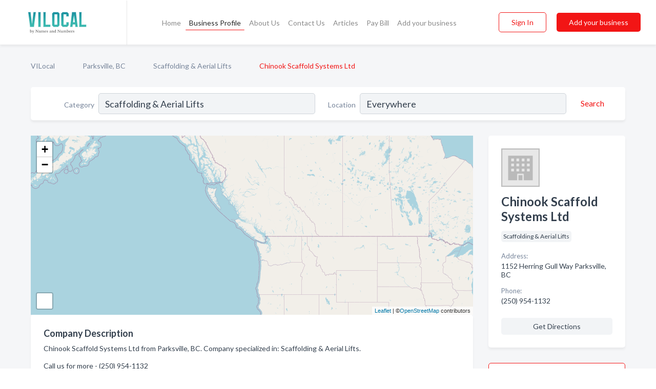

--- FILE ---
content_type: text/html; charset=utf-8
request_url: https://www.vilocal.ca/biz/976/chinook-scaffold-systems-ltd
body_size: 6520
content:




<!DOCTYPE html>
<html lang="en">
    <head>
        <meta charset="utf-8">
        <meta name=viewport content="width=device-width, initial-scale=1">
        <meta http-equiv="X-UA-Compatible" content="IE=edge">
        <meta name="viewport" content="width=device-width, initial-scale=1, shrink-to-fit=no">
        <meta name="description" content="Chinook Scaffold Systems Ltd from Parksville, BC. Contact information, address, open hours and more.">
        <meta name="robots" content="index,follow" />
        <meta property="og:type" content="website" />
        <meta property="og:site_name" content="VILocal" />
        <meta property="og:title" content="Chinook Scaffold Systems Ltd - Parksville, BC | VILocal">
        <meta property="og:description" content="Chinook Scaffold Systems Ltd from Parksville, BC. Contact information, address, open hours and more.">
        <meta property="og:url" content="https://www.vilocal.ca/biz/976/chinook-scaffold-systems-ltd" />
        <meta property="og:image" content="https://d16zhg550j540c.cloudfront.net/static/vancouver/images/home_page/vancouver_island_big.jpg">
        <link rel="canonical" href="https://www.vilocal.ca/biz/976/chinook-scaffold-systems-ltd" />
        
        
<link rel="apple-touch-icon" sizes="180x180" href="https://d16zhg550j540c.cloudfront.net/static/vancouver/images/favicon/apple-touch-icon.png">
<link rel="icon" type="image/png" sizes="32x32" href="https://d16zhg550j540c.cloudfront.net/static/vancouver/images/favicon/favicon-32x32.png">
<link rel="icon" type="image/png" sizes="16x16" href="https://d16zhg550j540c.cloudfront.net/static/vancouver/images/favicon/favicon-16x16.png">
<link rel="manifest" href="/static/vancouver/images/favicon/site.webmanifest">
<meta name="theme-color" content="#62A2D5">
        



    <script async src="https://www.googletagmanager.com/gtag/js?id=G-KTYWFFHRHK"></script>


    <script async src="https://www.googletagmanager.com/gtag/js?id=UA-106048875-16"></script>




<script>
    window.dataLayer = window.dataLayer || [];
    function gtag(){dataLayer.push(arguments);}
    gtag('js', new Date());
    
    gtag('config', "G-KTYWFFHRHK");
    
    
     gtag('config', "UA-106048875-16");
    

</script>



        <!-- Google Tag Manager -->
        <!-- FB Pixel -->

        <title>Chinook Scaffold Systems Ltd - Parksville, BC | VILocal</title>
        <script type="text/javascript"> window.CSRF_TOKEN = "EELmCdZo3ML8a93CqPyfdsKXz5F2xHjrZWB67yyMnZmsBowRSQrIUz3NMmP9x7t8"; </script>
        <script>
    var cossd_info = {};
    cossd_info.page_tpye = 'provider-profile';
</script>
        
            <link rel="stylesheet" href="https://d16zhg550j540c.cloudfront.net/static/vancouver/css/provider_profile-bundle.min.css?v=4946539595664399239" />
        
        
            <link rel="stylesheet" href="https://fonts.googleapis.com/css?family=Lato:400,700&amp;display=swap" />
        
        
        
        
        
            


<script type="application/ld+json">
    {
      "@context": "https://schema.org",
      "@type": "LocalBusiness",
      "name": "Chinook Scaffold Systems Ltd",
      
        "image": "https://d16zhg550j540c.cloudfront.net/static/website/images/default-biz-logos/company-logo-placeholder.png",
      
      "@id": "/biz/976/chinook-scaffold-systems-ltd"
      
        ,"telephone": "(250) 954-1132"
      
      
      
          ,"address": {
            "@type": "PostalAddress",
            "streetAddress": "1152 Herring Gull Way",
            "addressLocality": "Parksville",
            "addressRegion": "BC",
            
            "addressCountry": "CA"
          }
      
      
          ,"geo": {
            "@type": "GeoCoordinates",
            "latitude": 49.3179514,
            "longitude": -124.3117397
          }
      
      
    }
</script>

        
        
        
            <script type="application/ld+json">
{
  "@context": "https://schema.org",
  "@type": "BreadcrumbList",
  "itemListElement": [
        
           {
            "@type": "ListItem",
            "position": 1,
            "item": {
                      "@id": "/",
                      "name": "VILocal"
                    }
           },
        
           {
            "@type": "ListItem",
            "position": 2,
            "item": {
                      "@id": "/cities/parksville-bc",
                      "name": "Parksville, BC"
                    }
           },
        
           {
            "@type": "ListItem",
            "position": 3,
            "item": {
                      "@id": "/search?location=Parksville%2C+BC&amp;category=Scaffolding+%26+Aerial+Lifts",
                      "name": "Scaffolding &amp; Aerial Lifts"
                    }
           },
        
           {
            "@type": "ListItem",
            "position": 4,
            "item": {
                      "@id": "https://www.vilocal.ca/biz/976/chinook-scaffold-systems-ltd",
                      "name": "Chinook Scaffold Systems Ltd"
                    }
           }
        
    ]
}
</script>
        
    </head>

    <body class="provider-profile"
          >
        
    
<header role="banner"><nav class="navbar navbar-expand-lg">
    <a class="navbar-brand p-0" href="/" data-track-name="nblink-logo" data-event-category="navbar">
        
            <img src="https://d16zhg550j540c.cloudfront.net/static/vancouver/images/other/vi_local_logo.svg" alt="VI Local Logo">
        
        <div class="nb-logo-devider"></div>
    </a>
    <div class="collapse navbar-collapse navbar-text p-0 sliding-menu" id="navBarSlidingMenu">
        <ul class="navbar-nav m-auto">
            
                <li class="nav-item">
                    <a class="nav-link" href="/">Home</a>
                </li>
            
            
            
                <li class="nav-item active">
                    <a class="nav-link" href="#">Business Profile</a>
                    <div class="navbar-highliter"></div>
                </li>
            
            
            <li class="nav-item ">
                <a class="nav-link" href="/about">About Us</a>
                
            </li>
            <li class="nav-item ">
                <a class="nav-link" href="/contact">Contact Us</a>
                
            </li>
            <li class="nav-item ">
                <a class="nav-link" href="/articles">Articles</a>
                
            </li>
            <li class="nav-item">
                <a class="nav-link" href="https://www.namesandnumbers.com/pay-canada-bill" rel="nofollow">Pay Bill</a>
            </li>
            <li class="nav-item ">
                <a class="nav-link" href="/biz" data-track-name="nblink-add-biz" data-event-category="navbar">Add your business</a>
                
            </li>
        </ul>
        <div class="left-nav">
            <div class="form-inline">
                
                    <button class="btn btn-login btn-outline-secondary" type="button" data-track-name="nblink-signin" data-event-category="navbar">Sign In</button>
                
                <a href="/biz" data-track-name="nblink-signup" data-event-category="navbar" class="btn btn-primary">Add your business</a>
            </div>
        </div>
    </div>
    
        <button class="navbar-toggler" type="button" data-toggle="collapse" data-target="#navBarSlidingMenu"
                aria-controls="navBarSlidingMenu" aria-expanded="false" aria-label="Toggle navigation menu">
            <span class="iconify navbar-toggler-icon" data-icon="feather:menu" data-inline="false"></span>
        </button>
    
</nav></header>
    <div class="container-fluid provider-profile-body">
        <nav aria-label="breadcrumb" class="nav-breadcrumbs">
    <ol class="breadcrumb">
        
            
                <li class="breadcrumb-item"><a href="/" data-track-name="breadcrumb-link-click">VILocal</a></li>
                <li class="breadcrumb-item devider"><span class="iconify" data-icon="dashicons:arrow-right-alt2" data-inline="false"></span></li>
            
        
            
                <li class="breadcrumb-item"><a href="/cities/parksville-bc" data-track-name="breadcrumb-link-click">Parksville, BC</a></li>
                <li class="breadcrumb-item devider"><span class="iconify" data-icon="dashicons:arrow-right-alt2" data-inline="false"></span></li>
            
        
            
                <li class="breadcrumb-item"><a href="/search?location=Parksville%2C+BC&amp;category=Scaffolding+%26+Aerial+Lifts" data-track-name="breadcrumb-link-click">Scaffolding &amp; Aerial Lifts</a></li>
                <li class="breadcrumb-item devider"><span class="iconify" data-icon="dashicons:arrow-right-alt2" data-inline="false"></span></li>
            
        
            
                <li class="breadcrumb-item active" aria-current="page">Chinook Scaffold Systems Ltd</li>
            
        
    </ol>
</nav>
        
<form class="form-row default-white-block search-form" action="/search">
    <div class="col-sm-6 sf-col">
        <div class="icon-column search-icon-column">
            <span class="iconify" data-icon="ant-design:search-outline" data-inline="false"></span>
        </div>
        <label for="searchCategory">Category</label>
        <input name="category" type="text" class="form-control input-search-category" id="searchCategory"
               placeholder="e.g Trucking Companies" value="Scaffolding &amp; Aerial Lifts">
    </div>
    <div class="col-sm-6 sf-col">
        <label for="searchLocation">Location</label>
        <input name="location" type="text" class="form-control input-search-location" id="searchLocation"
               placeholder="Location" value="Everywhere">
        <button type="submit" class="btn btn-link" data-track-name="p-btn-search" aria-label="Search">
            <span class="text">Search</span><span class="iconify icon" data-icon="ant-design:search-outline" data-inline="false"></span>
        </button>
    </div>
</form>
        <main class="row profile-main-row"   data-tz="America/Vancouver" >
            <div class="col-xl-9 col-lg-8 col-md-8 order-last order-md-first left-side-col">
                
                    
                        <script id="otherLocationsForMap" type="application/json">[{"address": "5 - 1 Shearwater Rd Bella Bella, BC", "phone": "(250) 957-2846", "lat": 52.150002, "lng": -128.133301}, {"address": "5 - 2230 Island Hwy Campbell River, BC", "phone": "(250) 286-3515", "lat": 50.252335, "lng": -125.646553}, {"address": "Parksville, BC", "phone": "(250) 954-1132", "lat": 49.30394, "lng": -124.26716}, {"address": "1152 Herring Gull Way Parksville, BC", "phone": "(250) 954-1132", "lat": 49.3179514, "lng": -124.3117397}]</script>
                    
                    <section class="provider-map position-relative" id="singleMap" data-lat="49.3179514"
                             data-lng="-124.3117397"
                             data-zoom="13"
                             data-area="0">
                        <div class="leaflet-bottom leaflet-left">
                            <div class="leaflet-control-zoom leaflet-bar leaflet-control">
                                <a class="btn-navigate leaflet-control-attribution leaflet-control" target="_blank"
                                   rel="nofollow noopener"
                                   href="https://maps.google.com/?q=1152 Herring Gull Way Parksville, BC"
                                   data-track-name="pr-get-directions-button"
                                   data-event-category="biz-contact"
                                   data-event-label="976">
                                    <span class="iconify" data-icon="ion:navigate-sharp" data-inline="false"></span>
                                </a>
                            </div>
                        </div>
                    </section>
                
                

<section class="about-block default-white-block">
    
        <h2>Company Description</h2>
        <p class="text-break">Chinook Scaffold Systems Ltd from Parksville, BC. Company specialized in: Scaffolding & Aerial Lifts. <br><br>Call us for more - (250) 954-1132</p>
    
    
    
    
    
    

    

    

    

    

    

    
    
    
        
        <button class="btn btn-primary btn-claim-profile" id="claimbutton" aria-label="Claim Profile">Claim Profile</button>
        
    
</section>
                

<section class="reviews-section-title">
    <h2 id="reviews">Reviews and Recommendations</h2>
    
    <div class="powered-by">
        Powered by
        
            VILocal
        
    </div>
    <div class="mt-2 row">
        <div class="review-invite-text col-xl-10">
            <div class="pt-1">Please help us to connect users with the best local businesses by reviewing Chinook Scaffold Systems Ltd
                
            </div>
        </div>
        <div class="col-xl-2 text-xl-right">
          <div class="btn btn-primary" id="review-form-btn">Write Review</div>
        </div>
    </div>
    <div class="modal" tabindex="-1" role="dialog" id="popupReviewForm">
    <div class="modal-dialog" role="document">
        <div class="modal-content">
            <div class="modal-header">
                <h5 class="modal-title">Write Review</h5>
                <button type="button" class="close" data-dismiss="modal" aria-label="Close">
                    <span aria-hidden="true">&times;</span>
                </button>
            </div>
            <div class="modal-body"></div>
        </div>
    </div>
</div>
</section>
<div class="reviews-block with-bottom-links">
    <div class="row reviews-row">
        
    </div>
</div>
                
                    
<aside class="bottom-links default-white-block">
    <header class="bottom-links-header">
        <h2>You might also like</h2>
    </header>
    <div class="bottom-links-body">
        <div class="row">
            
                <div class="col-sm">
                    <h3>Popular Businesses</h3>
                    <ul class="li-bottom-links">
                        
                            <li><a href="/biz/1234/island-equipment-rentals" data-track-name="p-bottom-link">Island Equipment Rentals</a></li>
                        
                            <li><a href="/biz/1739/red-williams-well-drilling-pump-installations" data-track-name="p-bottom-link">Red Williams Well Drilling &amp; Pump Installations</a></li>
                        
                            <li><a href="/biz/3678/westside-instaprint" data-track-name="p-bottom-link">Westside Instaprint</a></li>
                        
                            <li><a href="/biz/15999/beehive-cafe" data-track-name="p-bottom-link">Beehive Cafe</a></li>
                        
                            <li><a href="/biz/7212/david-da-silva-physiotherapy-corp" data-track-name="p-bottom-link">David Da Silva Physiotherapy Corp</a></li>
                        
                    </ul>
                </div>
            
                <div class="col-sm">
                    <h3>Related Businesses</h3>
                    <ul class="li-bottom-links">
                        
                            <li><a href="/biz/10008/pauls-computer-services" data-track-name="p-bottom-link">Paul&#x27;S Computer Services</a></li>
                        
                            <li><a href="/biz/1075/aggressive-truck-repair" data-track-name="p-bottom-link">Aggressive Truck Repair</a></li>
                        
                            <li><a href="/biz/16117/nude-true-spa-services" data-track-name="p-bottom-link">Nude &amp; True Spa Services</a></li>
                        
                            <li><a href="/biz/9139/lock-busterz-lock-and-key" data-track-name="p-bottom-link">Lock Busterz Lock And Key</a></li>
                        
                            <li><a href="/biz/5413/five-star-aggregate-excavating-ltd" data-track-name="p-bottom-link">Five Star Aggregate &amp; Excavating Ltd</a></li>
                        
                    </ul>
                </div>
            
                <div class="col-sm">
                    <h3>Popular Nearby</h3>
                    <ul class="li-bottom-links">
                        
                            <li><a href="/l/parksville-bc/hair-removal" data-track-name="p-bottom-link">Hair Removal in Parksville</a></li>
                        
                            <li><a href="/l/parksville-bc/heat-pumps-sales-repair" data-track-name="p-bottom-link">Heat Pumps Sales &amp; Repair in Parksville</a></li>
                        
                            <li><a href="/l/parksville-bc/day-care" data-track-name="p-bottom-link">Day Care in Parksville</a></li>
                        
                            <li><a href="/l/bc/lawn-sprinkler-system-contractor" data-track-name="p-bottom-link">Lawn Sprinkler System Contractor in British Columbia</a></li>
                        
                            <li><a href="/l/parksville-bc/bistros" data-track-name="p-bottom-link">Bistros in Parksville</a></li>
                        
                    </ul>
                </div>
            
        </div>
    </div>
</aside>
                
                
            </div>
            <div class="col-xl-3 col-lg-4 col-md-4 order-first order-md-last right-side-col">
                

<section class="main-info-block" data-listing-view="p-listing-view" data-event-label="976">
    <header>
    
        <picture>
            <source srcset="https://d16zhg550j540c.cloudfront.net/static/website/images/default-biz-logos/company-logo-placeholder.webp" type="image/webp">
            <source srcset="https://d16zhg550j540c.cloudfront.net/static/website/images/default-biz-logos/company-logo-placeholder.png">
            <img src="https://d16zhg550j540c.cloudfront.net/static/website/images/default-biz-logos/company-logo-placeholder.png" alt="Chinook Scaffold Systems Ltd logo">
        </picture>
    
    <div>
        <h1>Chinook Scaffold Systems Ltd</h1>
    </div>
    </header>
    <div class="main-categories-cloud">
        
        
            
            <a href="/search?location=Parksville,BC&amp;category=Scaffolding+%26+Aerial+Lifts"><span class="categories-cloud">Scaffolding &amp; Aerial Lifts</span></a>
        
        
    </div>
        
            <div class="main-info-label">Address:</div>
            <address>1152 Herring Gull Way Parksville, BC</address>
        
        
        
            <div class="main-info-label">Phone:</div>
            
                <div class="biz-phone">(250) 954-1132</div>
            
        
        
        
        
        
            
        <div class="main-info-buttons">
            
            
                <a class="btn btn-primary btn-phone" href="tel:2509541132"
                   data-track-name="pr-call-button"
                   data-event-category="biz-contact"
                   data-event-label="976">Call</a>
            
            
                <a class="btn primary btn-get-directions" target="_blank" rel="nofollow noopener"
                   href="https://maps.google.com/?q=1152 Herring Gull Way Parksville, BC"
                   data-track-name="pr-get-directions-button"
                   data-event-category="biz-contact"
                   data-event-label="976">Get Directions</a>
            
        </div>
</section>
                
                
                    
<section class="additional-addresses default-white-block">
   <div class="additional-address-header">
       <h2>Other Locations</h2>
   </div>
   <div class="other-locations-content">
       
           
           
               <div class="main-info-label">Address:</div>
               <address>5 - 1 Shearwater Rd Bella Bella, BC</address>
           
           
               <div class="main-info-label">Phone:</div>
               
                   <div class="biz-phone">(250) 957-2846</div>
               
           
           <hr>
       
           
           
               <div class="main-info-label">Address:</div>
               <address>5 - 2230 Island Hwy Campbell River, BC</address>
           
           
               <div class="main-info-label">Phone:</div>
               
                   <div class="biz-phone">(250) 286-3515</div>
               
           
           <hr>
       
           <span class="hide-other-locations">
           
               <div class="main-info-label">Address:</div>
               <address>Parksville, BC</address>
           
           
               <div class="main-info-label">Phone:</div>
               
                   <div class="biz-phone">(250) 954-1132</div>
               
           
           
       
       </span><a href="#" class="more-locations">Show more</a>
   </div>
</section>
                
                
            </div>
        </main>
    </div>
    <footer role="contentinfo">
    <h2>Add your business</h2>
    <p class="footer-subtitle">Grow Your Business with VILocal</p>
    <div class="text-center">
        <a href="/biz" data-track-name="fadd-biz-button" data-event-category="footer"><button class="btn btn-primary btn-footer-add-business">Add your business</button></a>
    </div>
    <div class="footer-bottom-section">
        <ul class="list-inline footer-links">
            <li class="list-inline-item">
                <a href="/" data-track-name="fhome-link" data-event-category="footer">Home</a>
            </li>
            <li class="list-inline-item">
                <a href="/online-directories" data-track-name="fonline-directories"
                   data-event-category="footer">Online Directories</a>
            </li>
            <li class="list-inline-item">
                <a href="/about" >About Us</a>
            </li>
            <li class="list-inline-item">
                <a href="/contact" data-track-name="fcontact-us-link" data-event-category="footer">Contact Us</a>
            </li>
            <li class="list-inline-item">
                <a href="/terms">Terms</a>
            </li>
            <li class="list-inline-item">
                <a href="/privacy">Privacy</a>
            </li>
            <li class="list-inline-item">
                <a href="https://www.namesandnumbers.com/pay-canada-bill" rel="nofollow">Pay Bill</a>
            </li>
        </ul>
        <ul class="list-inline footer-social-circles">
            <li class="list-inline-item"><a href="https://g.page/action-pages-surrey"><span class="iconify google" rel="nofollow noopener"
                                                                                            data-icon="ant-design:google-circle-filled"
                                                                                            data-inline="false"></span></a></li>
            
        </ul>
        <hr>
        <div class="footer-copyright">
            <div class="d-inline-block d-mobile-hide">VILocal by <a href="https://business.namesandnumbers.com/" rel="nofollow">Names and Numbers</a></div>
            <div class="d-inline-block copyright-text">Copyright &copy; 2026 vilocal.ca All rights reserved.</div>
        </div>
    </div>
</footer>
    

        
            <script src="https://d16zhg550j540c.cloudfront.net/static/vancouver/js/provider_profile-bundle.min.js?v=4946539595664399239"></script>
        
        
        
        
     </body>
</html>